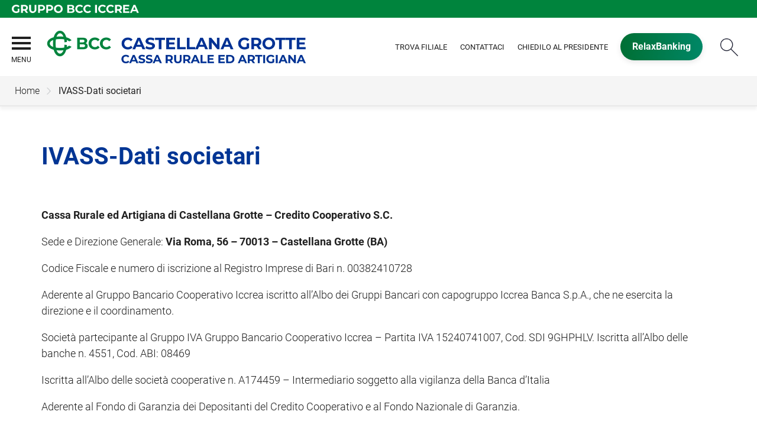

--- FILE ---
content_type: text/html; Charset=UTF-8
request_url: https://www.cracastellana.it/template/default.asp?i_menuID=70579
body_size: 7810
content:
<!DOCTYPE HTML>
<html lang="it">
<head>
<title>Cassa Rurale ed Artigiana di Castellana Grotte Credito Cooperativo &mdash; IVASS-Dati societari</title>
<meta http-equiv="Content-Type" content="text/html; charset=utf-8">
<meta name="description" content="La Cassa Rurale ed Artigiana di Castellana Grotte ti invita a visitare il nostro sito per scoprire i prodotti, i servizi e le iniziative a favore del territorio e della comunit&#224; locale.">
<meta name="keywords" content="&quot;BCC Castellana, CRA Castellana, credito cooperativo Castellana, cassa rurale ed artigiana di castellana grotte, Castellana Grotte, banca castellana, Credito Cooperativo Castellana, credito cooperativo, cassa castellana&quot;">
<meta name="copyright" content="">
<meta name="viewport" content="width=device-width, initial-scale=1.0, maximum-scale=5.0, user-scalable=yes" />
<meta property="og:type" content="website" />
<meta property="og:title" content="Cassa Rurale ed Artigiana di Castellana Grotte Credito Cooperativo &mdash; IVASS-Dati societari">
<meta property="og:description" content="La Cassa Rurale ed Artigiana di Castellana Grotte ti invita a visitare il nostro sito per scoprire i prodotti, i servizi e le iniziative a favore del territorio e della comunit&#224; locale.">
<meta name="google-site-verification" content="BTDWXJ5sTcZvYqVC1l5TQEvmzrtNf2tdlVq7AFXhkQ0" />
<link rel="preconnect" href="https://static.publisher.iccrea.bcc.it/" crossorigin>
<link rel="dns-prefetch" href="https://static.publisher.iccrea.bcc.it/">
<link rel="shortcut icon" href="https://www.cracastellana.it/favicon.ico" type="image/vnd.microsoft.icon" />
<link rel="icon" href="https://www.cracastellana.it/favicon.ico" type="image/vnd.microsoft.icon" />
<link rel="preload" href="https://static.publisher.iccrea.bcc.it/archivio/fonts/roboto/roboto-v16-latin-100.woff2" as="font" type="font/woff2" fetchpriority="high" crossorigin="anonymous">
<link rel="preload" href="https://static.publisher.iccrea.bcc.it/archivio/fonts/roboto/roboto-v16-latin-300.woff2" as="font" type="font/woff2" fetchpriority="high" crossorigin="anonymous">
<link rel="preload" href="https://static.publisher.iccrea.bcc.it/archivio/fonts/roboto/roboto-v16-latin-regular.woff2" as="font" type="font/woff2" fetchpriority="high" crossorigin="anonymous">
<link rel="preload" href="https://static.publisher.iccrea.bcc.it/archivio/fonts/roboto/roboto-v16-latin-500.woff2" as="font" type="font/woff2" fetchpriority="high" crossorigin="anonymous">
<link rel="preload" href="https://static.publisher.iccrea.bcc.it/archivio/fonts/roboto/roboto-v16-latin-700.woff2" as="font" type="font/woff2" fetchpriority="high" crossorigin="anonymous">
<link rel="preload" href="https://static.publisher.iccrea.bcc.it/archivio/fonts/roboto-condensed/roboto-condensed-v14-latin-700.woff2" as="font" type="font/woff2" fetchpriority="high" crossorigin="anonymous">
<link rel="stylesheet" type="text/css" href="https://static.publisher.iccrea.bcc.it/archivio/css/base/jquery/ui.all.css" />
<link rel="stylesheet" type="text/css" href="https://static.publisher.iccrea.bcc.it/archivio/css/base/moduli.combined.css">
<link rel="stylesheet" type="text/css" href="https://static.publisher.iccrea.bcc.it/archivio/css/base/identitario2019.css">
<link rel="stylesheet" type="text/css" media="print" href="https://static.publisher.iccrea.bcc.it/archivio/css/base/stampante.css">
<link rel="stylesheet" type="text/css" href="https://static.publisher.iccrea.bcc.it/archivio/css/696/style[-696].css" title="default">
<script type="text/javascript">
var WEB_URL = "..";
var CDN_URL="..";
WEB_URL = "https://www.cracastellana.it/";
CDN_URL = "https://static.publisher.iccrea.bcc.it/";
</script><script type="text/javascript" src="https://static.publisher.iccrea.bcc.it/jquery/current/jquery-3.6.0.min.js?d=20220422135500"></script>
<script type="text/javascript" src="https://static.publisher.iccrea.bcc.it/jquery/current/jquery-ui.min.1.13.js?d=20220422135500" defer></script>
<script type="text/javascript" src="https://static.publisher.iccrea.bcc.it/jquery/plugins/jquery.bccPopUp.js" defer></script>
<script type="text/javascript" src="https://static.publisher.iccrea.bcc.it/jquery/plugins/jquery.AnnuarioSearchBox.js?d=20220422135500" defer></script>
<script type="text/javascript" src="https://static.publisher.iccrea.bcc.it/jquery/plugins/jquery.steps.min.js?d=20230516144400" defer></script>
<script type="text/javascript" src="https://static.publisher.iccrea.bcc.it/js/utils.min.js?d=20250226162200" defer></script>
<script type="text/javascript" src="https://www.cracastellana.it/custom/custom.js"></script>
<script type="text/javascript" src="https://static.publisher.iccrea.bcc.it/js/identitario2019.min.js?d=20260119135700"></script>
<link rel="preconnect" href="https://maps.googleapis.com" crossorigin>
<script type="text/javascript" src="//maps.googleapis.com/maps/api/js?language=it&amp;libraries=places&key=AIzaSyAyqLS4cgQfsSRGhfFeBNprkF74SvDrv3c" defer></script>
<script type="text/javascript" src="https://www.cracastellana.it/framework/js/cookies.dyn.js" defer></script>
<!--[if lt IE 9]><script type="text/javascript" src="https://static.publisher.iccrea.bcc.it/js/html5shiv.js"></script><![endif]-->
<script type="text/javascript">var HAS_PDF_VIEWER =false;$(document).ready(function(){PageHelpers.HAS_PDF_VIEWER = HAS_PDF_VIEWER});</script>
</head>
<body id='b-menu-70579' class='has-template'><script type="text/javascript">jQuery(function(){btCookies.initBannerCookies(false);});</script>
<script src="https://www.cracastellana.it/framework/piwik/piwik.stats.dyn.js" async></script>
	<form name="FRM_RELOAD" method="POST" action="/template/default.asp?i_menuID=70579"></form>
	
	<script>
		$(document).ready(function(){
		  $("a[data-link-overlay=true]").PopUpLink();
  
		});
	</script>
<header class="l-header">
<div class="c-note-head">
<div class="l-container-fluid">
<div class="c-iccrea-logo">
<div class="tdBan2" ><a class="adobe-banner-link" data-tracking-method="bannerClick" href="https://www.cracastellana.it/system/bannerTrans.asp?id=29774" title="Vai a https:§§www.gruppoiccrea.it§Pagine§default.aspx" target="_blank"><img src="https://static.publisher.iccrea.bcc.it/archivio/656/161632.svg?d=20230307135713" border="0" id="161632" alt="Gruppo BCC Iccrea"></a></div>
</div>

<div class="c-bcc-logo">
<div class="tdBan3" ></div>
</div>
</div>
</div>

<nav class="l-nav">
<div class="l-container-fluid">
<div class="o-menu-reveal">
<div class="o-menu-icon"></div>
<span>menu</span><strong>&nbsp;</strong></div>

<div class="c-main-nav">
<div class="o-bg-menu">
<div class="c-main-nav-cont">
<div class="c-menu-cont">
<div class="tdMenuCSS52" ><ul id="topmenu" class="lstQck52Liv0"><li class="liv0 lstQckLi52Liv0Li0" id="lstQck70540"><a href="#!" target="_self" title="Vai a La banca" class="submenu liv0">La banca</a><ul class="lstQck52Liv1"><li class="liv1 lstQckLi52Liv1Li0" id="lstQck70546"><a href="https://www.cracastellana.it/template/default.asp?i_menuID=70546" title="Vai a Chi siamo" class=" liv1">Chi siamo</a></li><li class="liv1 lstQckLi52Liv1Li1" id="lstQck70547"><a href="https://www.cracastellana.it/template/default.asp?i_menuID=70547" title="Vai a La nostra storia" class=" liv1">La nostra storia</a></li><li class="liv1 lstQckLi52Liv1Li2" id="lstQck70548"><a href="https://www.cracastellana.it/template/default.asp?i_menuID=70548" title="Vai a La Carta dei Valori" class=" liv1">La Carta dei Valori</a></li><li class="liv1 lstQckLi52Liv1Li3" id="lstQck70549"><a href="https://www.cracastellana.it/template/default.asp?i_menuID=70549" title="Vai a La Carta della Coesione" class=" liv1">La Carta della Coesione</a></li><li class="liv1 lstQckLi52Liv1Li4" id="lstQck70550"><a href="/annuario/organisociali.asp?abi=8469" target="_self" title="Vai a Organi Amministrativi" class=" liv1">Organi Amministrativi</a></li><li class="liv1 lstQckLi52Liv1Li5" id="lstQck70554"><a href="/doc2/default.asp?i_archivioID=70553&i_cartellaID=105041&i_menuID=70554" target="_self" title="Vai a Bilanci e altre informative" class=" liv1">Bilanci e altre informative</a></li><li class="liv1 lstQckLi52Liv1Li6" id="lstQck70586"><a href="/doc2/default.asp?i_archivioID=70553&i_cartellaID=102999&i_menuID=70586" target="_self" title="Vai a Documenti societari" class=" liv1">Documenti societari</a></li><li class="liv1 lstQckLi52Liv1Li7" id="lstQck70818"><a href="https://www.gruppobcciccrea.it/Pagine/Default.aspx" target="_blank" title="Vai a Il Gruppo BCC Iccrea" class=" liv1">Il Gruppo BCC Iccrea</a></li><li class="liv1 lstQckLi52Liv1Li8" id="lstQck73974"><a href="https://www.cracastellana.it/template/default.asp?i_menuID=73974" title="Vai a Obiettivo ESG" class=" liv1">Obiettivo ESG</a></li><li class="liv1 lstQckLi52Liv1Li9 endNavMenu" id="lstQck72712"><a href="https://www.cracastellana.it/template/default.asp?i_menuID=72712" title="Vai a Etica di Gruppo e Whistleblowing" class="submenu noBorder liv1">Etica di Gruppo e Whistleblowing</a></li></ul></li><li class="liv0 lstQckLi52Liv0Li1" id="lstQck70566"><a href="#!" target="_self" title="Vai a Dove siamo" class="submenu liv0">Dove siamo</a><ul class="lstQck52Liv1"><li class="liv1 lstQckLi52Liv1Li0" id="lstQck70567"><a href="/annuario/dettaglio.asp?abi=8469&i_menuID=70567" target="_self" title="Vai a La sede" class=" liv1">La sede</a></li><li class="liv1 lstQckLi52Liv1Li1 endNavMenu" id="lstQck70568"><a href="/annuario/sportelli.asp?abi=8469&i_menuID=70568" target="_self" title="Vai a Le filiali" class=" noBorder liv1">Le filiali</a></li></ul></li><li class="liv0 lstQckLi52Liv0Li2" id="lstQck71005"><a href="#!" target="_self" title="Vai a La nostra offerta" class="submenu liv0">La nostra offerta</a><ul class="lstQck52Liv1"><li class="liv1 lstQckLi52Liv1Li0" id="lstQck71118"><a href="https://www.cracastellana.it/template/default.asp?i_menuID=71118" title="Vai a Giovani" class=" liv1">Giovani</a></li><li class="liv1 lstQckLi52Liv1Li1" id="lstQck71117"><a href="https://www.cracastellana.it/template/default.asp?i_menuID=71117" title="Vai a Famiglie e privati" class=" liv1">Famiglie e privati</a></li><li class="liv1 lstQckLi52Liv1Li2 endNavMenu" id="lstQck71119"><a href="https://www.cracastellana.it/template/default.asp?i_menuID=71119" title="Vai a Imprese e professionisti" class=" noBorder liv1">Imprese e professionisti</a></li></ul></li><li class="liv0 lstQckLi52Liv0Li3" id="lstQck70558"><a href="#!" target="_self" title="Vai a Soci" class="submenu liv0">Soci</a><ul class="lstQck52Liv1"><li class="liv1 lstQckLi52Liv1Li0" id="lstQck70559"><a href="https://www.cracastellana.it/template/default.asp?i_menuID=70559" title="Vai a Essere Soci" class=" liv1">Essere Soci</a></li><li class="liv1 lstQckLi52Liv1Li1" id="lstQck70560"><a href="https://www.cracastellana.it/template/default.asp?i_menuID=70560" title="Vai a Diventare Soci" class=" liv1">Diventare Soci</a></li><li class="liv1 lstQckLi52Liv1Li2" id="lstQck71953"><a href="https://www.cracastellana.it/template/default.asp?i_menuID=71953" title="Vai a Centro Cooperativo" class="submenu liv1">Centro Cooperativo</a></li><li class="liv1 lstQckLi52Liv1Li3 endNavMenu" id="lstQck70923"><a href="https://www.cracastellana.it/template/default.asp?i_menuID=70923" title="Vai a Indiana Park" class=" noBorder liv1">Indiana Park</a></li></ul></li><li class="liv0 lstQckLi52Liv0Li4" id="lstQck70565"><a href="#!" target="_self" title="Vai a Contatti" class="submenu liv0">Contatti</a><ul class="lstQck52Liv1"><li class="liv0 lstQckLi52Liv0Li0" id="lstQck72565"><a href="https://www.cracastellana.it/template/default.asp?i_menuID=72565" title="Vai a Rapporti con i fornitori" class=" liv0">Rapporti con i fornitori</a></li><li class="liv1 lstQckLi52Liv1Li1" id="lstQck70620"><a href="https://www.cracastellana.it/template/default.asp?i_menuID=70620" title="Vai a Contattaci" class=" liv1">Contattaci</a></li><li class="liv1 lstQckLi52Liv1Li2" id="lstQck70621"><a href="https://www.cracastellana.it/template/default.asp?i_menuID=70621" title="Vai a Chiedilo al presidente" class=" liv1">Chiedilo al presidente</a></li><li class="liv1 lstQckLi52Liv1Li3" id="lstQck76887"><a href="https://www.cracastellana.it/curriculum/default.asp?i_menuID=76887" title="Vai a Lavora con noi" class=" liv1">Lavora con noi</a></li><li class="liv1 lstQckLi52Liv1Li4" id="lstQck70651"><a href="https://www.cracastellana.it/template/default.asp?i_menuID=70651" title="Vai a Pi&#249; tempo per te" class=" liv1">Pi&#249; tempo per te</a></li><li class="liv1 lstQckLi52Liv1Li5" id="lstQck71323"><a href="https://www.cracastellana.it/mailing/default.asp?i_menuID=71322" target="_self" title="Vai a Iscriviti alla newsletter" class=" liv1">Iscriviti alla newsletter</a></li><li class="liv1 lstQckLi52Liv1Li6 endNavMenu" id="lstQck12510"><a href="https://www.cracastellana.it/template/default.asp?i_menuID=12510" title="Vai a Blocco carte" class=" noBorder liv1">Blocco carte</a></li></ul></li><li class="liv0 lstQckLi52Liv0Li5" id="lstQck70569"><a href="#!" target="_self" title="Vai a Sostenibilit&#224;" class="submenu liv0">Sostenibilit&#224;</a><ul class="lstQck52Liv1"><li class="liv1 lstQckLi52Liv1Li0" id="lstQck62360"><a href="https://www.cracastellana.it/template/default.asp?i_menuID=62360" title="Vai a La Sostenibilità" class=" liv1">La Sostenibilità</a></li><li class="liv1 lstQckLi52Liv1Li1" id="lstQck75206"><a href="https://www.cracastellana.it/contents/default.asp?i_menuID=75206" title="Vai a BCC Arte&Cultura" class=" liv1">BCC Arte&Cultura</a></li><li class="liv1 lstQckLi52Liv1Li2 endNavMenu" id="lstQck77132"><a href="https://www.cracastellana.it/template/default.asp?i_menuID=77132" title="Vai a Parità di Genere" class=" noBorder liv1">Parità di Genere</a></li></ul></li><li class="liv0 lstQckLi52Liv0Li6 endNavMenu" id="lstQck70597"><a href="#!" target="_self" title="Vai a Covid 19" class="submenu noBorder liv0">Covid 19</a><ul class="lstQck52Liv1"><li class="liv1 lstQckLi52Liv1Li0 endNavMenu" id="lstQck70598"><a href="https://www.cracastellana.it/template/default.asp?i_menuID=70598" title="Vai a Covid 19 – Iniziative a sostegno di famiglie e imprese" class="submenu noBorder liv1">Covid 19 – Iniziative a sostegno di famiglie e imprese</a></li></ul></li></ul></div>
</div>

<div class="c-menu-sidebar">
<div class="tdLan47" ></div>
</div>
</div>
</div>

<div class="o-scroll-close"><span>Chiudi</span></div>
</div>

<div class="c-main-logo">
<div class="tdBan1" ><a class="adobe-banner-link" data-tracking-method="bannerClick" href="https://www.cracastellana.it/system/bannerTrans.asp?id=29781" title="Vai alla Home Page" target="_top"><img src="https://static.publisher.iccrea.bcc.it/archivio/696/168291.webp?d=20230308135714" border="0" id="168291" alt="BCC Castellana Grotte"></a></div>
</div>

<div class="c-utility">
<div class="tdQck4" ><table border="0" cellpadding="0" cellspacing="0"><tr><td class="lstQck4Liv0" id="menu70665"><a href="/annuario/sportelli.asp?abi=8469&i_menuID=70568" class="lstQck4Liv0" id="lnkmenu70665" target="_self" title="Vai a Trova filiale">Trova filiale</a></td><td class="lstQck4Liv0" id="menu70668"><a href="https://www.cracastellana.it/template/default.asp?i_menuID=70620" class="lstQck4Liv0" id="lnkmenu70668" target="_self" title="Vai a Contattaci">Contattaci</a></td><td class="lstQck4Liv0" id="menu71952"><a href="https://www.cracastellana.it/template/default.asp?i_menuID=70621" class="lstQck4Liv0" id="lnkmenu71952" target="_self" title="Vai a Chiedilo al presidente">Chiedilo al presidente</a></td><td class="lstQck4Liv0" id="menu70538"><a href="/framework/bnk/default.asp?id=1&i_menuID=70538" class="lstQck4Liv0" id="lnkmenu70538" target="_blank" title="Vai a RelaxBanking">RelaxBanking</a></td></tr></table></div>
</div>

<div class="c-login">
<div class="tdLogout55" ></div>
</div>

<div class="c-src-reveal"><button id="o-src-reveal" name="reveal-search">Cerca</button></div>
</div>

<div class="c-search-bar">
<div class="l-container-fluid">
<form action="" method="post" name="FRM_RICERCA"><input class="src_top" onclick="ricercaSubmit()" type="submit" value="Submit Query" /> <input class="src" id="src" name="txtTesto" type="text" value="Cerca" /></form>
</div>
</div>
</nav>
</header>
<div class='l-bread-nav is-dropdown'><div class='l-breadcrumb'><div class='c-breadcrumb' aria-label='breadcrumbs' role='navigation'><ul><li id='menu--696' class='o-breadcrumb-link o-breadcrumb-home'><a href="https://www.cracastellana.it/default.asp"title='Home'>Home</a></li><li class='o-divider'>&gt;</li><li id='menu-70579' class='o-breadcrumb-link '><a href="javascript:void(0);"title='IVASS-Dati societari'>IVASS-Dati societari</a></li></ul></div></div><button class='o-int-nav-reveal'></button></div><script language="javascript" type="text/javascript" src="https://static.publisher.iccrea.bcc.it/js/bcc.breadcrumb.down.js?d=20221118123200" defer></script>

<main class="l-main-content">
<div class="c-main-title">
<div class="tdLan6" ></div>
</div>

<div class="c-main-content">
<div class="tdCc14" >
<h1>IVASS-Dati societari</h1><p><strong>Cassa Rurale ed Artigiana di Castellana Grotte &ndash; Credito Cooperativo S.C.</strong></p>

<p>Sede e Direzione Generale: <strong>Via Roma, 56 &ndash; 70013 &ndash; Castellana Grotte (BA)</strong></p>

<p>Codice Fiscale e numero di iscrizione al Registro Imprese di Bari n. 00382410728</p>

<p>Aderente al Gruppo Bancario Cooperativo Iccrea iscritto all&rsquo;Albo dei Gruppi Bancari con capogruppo Iccrea Banca S.p.A., che ne esercita la direzione e il coordinamento.</p>

<p>Societ&agrave; partecipante al Gruppo IVA Gruppo Bancario Cooperativo Iccrea &ndash; Partita IVA 15240741007, Cod. SDI 9GHPHLV. Iscritta all&rsquo;Albo delle banche n. 4551, Cod. ABI: 08469</p>

<p>Iscritta all&rsquo;Albo delle societ&agrave; cooperative n. A174459 &ndash; Intermediario soggetto alla vigilanza della Banca d&rsquo;Italia</p>

<p>Aderente al Fondo di Garanzia dei Depositanti del Credito Cooperativo e al Fondo Nazionale di Garanzia.</p>

<p>Iscrizione in data 1 febbraio 2007 alla sezione D del Registro Unico degli Intermediari Assicurativi e Riassicurativi con il n&deg; D000026961; telefono 0804990211; indirizzo di posta elettronica certificata: <a  href="mailto:08469.direzione@actaliscertymail.it">08469.direzione@actaliscertymail.it</a>.</p>

<p>I recapiti per la presentazione dei reclami e la facolt&agrave; per il contraente di avvalersi di altri eventuali sistemi di risoluzione stragiudiziale delle controversie previsti dalla normativa vigente sono descritte nell&rsquo; <em>Informativa sulla procedura reclami in materia di intermediazione assicurativa</em>. <a  href="https://www.relaxbanking.it/react/relaxbanking/#/documenti/fogliInformativi?abi=08469" target="_blank">Clicca qui</a> per consultare il documento.</p>

<p>Gli estremi identificativi e di iscrizione dell&rsquo;intermediario possono essere verificati consultando il Registro Unico degli Intermediari Assicurativi e Riassicurativi sul sito internet dell&rsquo;IVASS (<a  href="https://ruipubblico.ivass.it/rui-pubblica/ng/#/home/" target="_blank">www.ivass.it</a>). <strong>L&rsquo;IVASS &egrave; l&rsquo;Autorit&agrave; competente alla vigilanza sull&rsquo;attivit&agrave; svolta dagli intermediari iscritti nel Registro Unico degli Intermediari Assicurativi e Riassicurativi</strong>.</p>
</div>

<div class="tdQck45" ></div>
</div>

<div class="l-product-filter">
<div class="c-product-filter">
<div class="tdLan37" ></div>
</div>
</div>
</main>

<section class="l-news">
<div class="l-container">
<div class="c-news">
<div class="tdLan46" ></div>
</div>
</div>
</section>

<section class="l-pre-footer">
<div class="l-container">
<div class="c-pre-footer">
<div class="tdQck33" ><table border="0" cellpadding="0" cellspacing="0"><tr><td class="lstQck33Liv0" id="menu70571"><a href="https://www.cracastellana.it/template/default.asp?i_menuID=70571" class="lstQck33Liv0" id="lnkmenu70571" target="" title="Vai a Trasparenza">Trasparenza</a></td><td class="lstQck33Liv0" id="menu68353"><a href="https://www.cracastellana.it/template/default.asp?i_menuID=68353" class="lstQck33Liv0" id="lnkmenu68353" target="" title="Vai a Reclami">Reclami</a></td><td class="lstQck33Liv0" id="menu70572"><a href="/doc2/default.asp?i_archivioID=70553&i_cartellaID=102944&i_menuID=70572" class="lstQck33Liv0" id="lnkmenu70572" target="_self" title="Vai a Antiriciclaggio">Antiriciclaggio</a></td><td class="lstQck33Liv0" id="menu70575"><a href="https://www.cracastellana.it/template/default.asp?i_menuID=70575" class="lstQck33Liv0" id="lnkmenu70575" target="" title="Vai a Mifid">Mifid</a></td><td class="lstQck33Liv0" id="menu70576"><a href="/doc2/default.asp?i_archivioID=70553&i_cartellaID=102951&i_menuID=70576" class="lstQck33Liv0" id="lnkmenu70576" target="_self" title="Vai a Depositi dormienti">Depositi dormienti</a></td><td class="lstQck33Liv0" id="menu70578"><a href="https://www.cracastellana.it/template/default.asp?i_menuID=70578" class="lstQck33Liv0" id="lnkmenu70578" target="" title="Vai a Trasparenza assicurativa">Trasparenza assicurativa</a></td><td class="lstQck33Liv0" id="menu71321"><a href="https://www.acf.consob.it" class="lstQck33Liv0" id="lnkmenu71321" target="_blank" title="Vai a Arbitro controversie finanziarie">Arbitro controversie finanziarie</a></td><td class="lstQck33Liv0" id="menu68165"><a href="https://www.cracastellana.it/template/default.asp?i_menuID=68165" class="lstQck33Liv0" id="lnkmenu68165" target="" title="Vai a Disconoscimento">Disconoscimento</a></td><td class="lstQck33Liv0" id="menu68775"><a href="https://www.cracastellana.it/template/default.asp?i_menuID=68775" class="lstQck33Liv0" id="lnkmenu68775" target="" title="Vai a Accessibilità">Accessibilità</a></td></tr></table></div>
</div>
</div>
</section>
<footer class="l-footer"><div class="l-container"><div id='footer-box-1' class='c-footer-custom'><img alt="BCC Castellana Grotte" class="o-footer-logo" src="https://static.publisher.iccrea.bcc.it/archivio/696/168292.WEBP" />
<ul class="c-footer-info">
	<li>Sede e Direzione Generale: Via Roma, 56 &ndash; 70013 &ndash; Castellana Grotte (BA)</li>
	<li>Cassa Rurale ed Artigiana di Castellana Grotte Credito Cooperativo s.c.</li>
	<li>C.F. 00382410728 - P.I. 15240741007</li>
	<li>e-mail: <a  href="mailto:info@castellana.bcc.it" title="invia email a info@castellana.bcc.it">info@castellana.bcc.it</a></li>
	<li>PEC: <a  href="mailto:08469.direzione@actaliscertymail.it" title="invia email PEC a 08469.direzione@actaliscertymail.it">08469.direzione@actaliscertymail.it</a></li>
	<li>Banca aderente al Gruppo Bancario Cooperativo Iccrea</li>
</ul>

<ul class="c-footer-info">
	<li><a  href="http://www.iccreabanca.it/" target="_blank" title="vai al sito di Iccrea Banca">&copy;2017 Iccrea Banca S.p.A</a></li>
</ul>
</div><div id='footer-box-2' class='c-footer-menu'><div class='c-footer-list' id='footer-section-0'> <div class="l-footer-label-links" role="navigation">La banca</div><ul class='c-footer-links'><li><a title="Vai a Chi siamo" href='https://www.cracastellana.it/template/default.asp?i_menuID=70546' target='_self'>Chi siamo</a></li><li><a title="Vai a La nostra storia" href='https://www.cracastellana.it/template/default.asp?i_menuID=70547' target='_self'>La nostra storia</a></li><li><a title="Vai a La Carta dei Valori" href='https://www.cracastellana.it/template/default.asp?i_menuID=70548' target='_self'>La Carta dei Valori</a></li><li><a title="Vai a La Carta della Coesione" href='https://www.cracastellana.it/template/default.asp?i_menuID=70549' target='_self'>La Carta della Coesione</a></li><li><a title="Vai a Organi Amministrativi" href='https://www.cracastellana.it/annuario/organisociali.asp?abi=8469' target='_self'>Organi Amministrativi</a></li><li><a title="Vai a Bilanci e altre informative" href='https://www.cracastellana.it/doc2/default.asp?i_archivioID=70553&i_cartellaID=105041&i_menuID=70554' target='_self'>Bilanci e altre informative</a></li><li><a title="Vai a Etica di Gruppo e Whistleblowing" href='https://www.cracastellana.it/template/default.asp?i_menuID=72712' target='_self'>Etica di Gruppo e Whistleblowing</a></li><li><a title="Vai a Documenti societari" href='https://www.cracastellana.it/doc2/default.asp?i_archivioID=70553&i_cartellaID=102999&i_menuID=70586' target='_self'>Documenti societari</a></li></ul></div><div class='c-footer-list' id='footer-section-1'> <div class="l-footer-label-links" role="navigation">Dove siamo</div><ul class='c-footer-links'><li><a title="Vai a La sede" href='https://www.cracastellana.it/annuario/dettaglio.asp?abi=8469&i_menuID=70567' target='_self'>La sede</a></li><li><a title="Vai a Le filiali" href='https://www.cracastellana.it/annuario/sportelli.asp?abi=8469&i_menuID=70568' target='_self'>Le filiali</a></li></ul></div><div class='c-footer-list' id='footer-section-3'> <div class="l-footer-label-links" role="navigation">Soci</div><ul class='c-footer-links'><li><a title="Vai a Essere Soci" href='https://www.cracastellana.it/template/default.asp?i_menuID=70559' target='_self'>Essere Soci</a></li><li><a title="Vai a Diventare Soci" href='https://www.cracastellana.it/template/default.asp?i_menuID=70560' target='_self'>Diventare Soci</a></li><li><a title="Vai a Centro Cooperativo" href='https://www.cracastellana.it/template/default.asp?i_menuID=71953' target='_self'>Centro Cooperativo</a></li><li><a title="Vai a Indiana Park" href='https://www.cracastellana.it/template/default.asp?i_menuID=70923' target='_self'>Indiana Park</a></li></ul></div><div class='c-footer-list' id='footer-section-4'> <div class="l-footer-label-links" role="navigation">Contatti</div><ul class='c-footer-links'><li><a title="Vai a Contattaci" href='https://www.cracastellana.it/template/default.asp?i_menuID=70620' target='_self'>Contattaci</a></li><li><a title="Vai a Chiedilo al presidente" href='https://www.cracastellana.it/template/default.asp?i_menuID=70621' target='_self'>Chiedilo al presidente</a></li><li><a title="Vai a Lavora con noi" href='https://www.cracastellana.it/curriculum/default.asp?i_menuID=76887' target='_self'>Lavora con noi</a></li><li><a title="Vai a Blocco carte" href='https://www.cracastellana.it/template/default.asp?i_menuID=12510' target='_self'>Blocco carte</a></li></ul></div><div class='c-footer-list' id='footer-section-5'> <div class="l-footer-label-links" role="navigation">Sostenibilità</div><ul class='c-footer-links'><li><a title="Vai a La Sostenibilità" href='https://www.cracastellana.it/template/default.asp?i_menuID=62360' target='_self'>La Sostenibilità</a></li><li><a title="Vai a BCC Arte&Cultura" href='https://www.cracastellana.it/contents/default.asp?i_menuID=75206' target='_self'>BCC Arte&Cultura</a></li><li><a title="Vai a Parità di genere" href='https://www.cracastellana.it/template/default.asp?i_menuID=77132' target='_self'>Parità di genere</a></li></ul></div><div class='c-footer-list' id='footer-section-6'> <div class="l-footer-label-links" role="navigation">Covid 19</div><ul class='c-footer-links'><li><a title="Vai a Covid 19 – Iniziative a sostegno di famiglie e imprese" href='https://www.cracastellana.it/template/default.asp?i_menuID=70598' target='_self'>Covid 19 – Iniziative a sostegno di famiglie e imprese</a></li></ul></div></div></div><div class="l-sub-footer"><div class="l-container"><div id='sub-footer-box' class='c-sub-footer' aria-label="Sotto Menu footer del sito" role="navigation"> <div class="l-footer-label-links" role="navigation">Legal</div><ul class='c-footer-links'><li><a title="Vai a IVASS-Dati societari" href='https://www.cracastellana.it/template/default.asp?i_menuID=70579' target='_self'>IVASS-Dati societari</a></li><li><a title="Vai a Privacy" href='https://www.cracastellana.it/privacy.asp' target='_self'>Privacy</a></li><li><a title="Vai a Disclaimer-Copyright" href='https://www.cracastellana.it/template/default.asp?i_menuID=70580' target='_self'>Disclaimer-Copyright</a></li><li><a title="Vai a PSD2-TPP" href='https://www.cracastellana.it/template/default.asp?i_menuID=57665' target='_self'>PSD2-TPP</a></li><li><a title="Vai a Sicurezza informatica" href='https://www.cracastellana.it/template/default.asp?i_menuID=70581' target='_self'>Sicurezza informatica</a></li><li><a title="Vai a Cookie policy" href='https://www.cracastellana.it/cookie.asp' target='_self'>Cookie policy</a></li></ul></div></div></div></footer><script language="javascript" type="text/javascript" src="https://static.publisher.iccrea.bcc.it/js/bcc.footer.min.js?d=20220422135500" defer></script>

<div class="c-back-top"></div>

<script type="text/javascript" src="https://static.publisher.iccrea.bcc.it/js/accessiway.min.js" async></script>

</body>
</html>

--- FILE ---
content_type: text/css
request_url: https://static.publisher.iccrea.bcc.it/archivio/css/696/style[-696].css
body_size: 1845
content:
/*CLASSE: News*/.c-news-home h2+.l-news-box .o-news-abstract, .c-news-home h2+.widget-content-description+.l-news-box .o-news-abstract {  display:block;}/*CLASSE: news*/.img_container {  display: none;}/*CLASSE: Subfooter*/.is-home .widget-products h2 {  margin-top: 50px;  margin-bottom: 0;  padding-bottom: 20px;}/*CLASSE: Prodotti associati*/.l-productSearch {  text-align: center;}#det .prodAssociati div[id*=obj] {  border: none;  padding: 40px 0;}#det .prodAssociati .tdTitolo {  padding: 0;  left: 0;}#PrintProdotti li,.c-product-box,.l-productSearch-result #PrintProdotti li,.prodAssociati .c-cnt-prod {  position: relative;  display: inline-block;  width: 31%;  min-height: 450px;  height: 450px;  vertical-align: top;  margin-right: 20px;  margin-bottom: 25px;  text-align: center;  background-color: #fff;  -ms-box-shadow: 0 3px 6px rgba(0, 0, 0, .29);  -moz-box-shadow: 0 3px 6px rgba(0, 0, 0, .29);  -webkit-box-shadow: 0 3px 6px rgba(0, 0, 0, .29);  box-shadow: 0 3px 6px rgba(0, 0, 0, .29);  padding: 0;  z-index: 2;  transition: all .3s}#PrintProdotti li:hover,.c-product-box:hover,.prodAssociati .c-cnt-prod:hover {  background-color: #f8f9fa;  z-index: 20}.prodAssociati .c-cnt-prod:hover {  cursor: pointer;}#PrintProdotti li:before,.c-product-box:before,.prodAssociati .c-cnt-prod:before {  content: '';  display: inline-block;  position: absolute;  width: 10px;  height: 100px;  background-color: #fff;  top: 0;  left: 0;  transition: background-color .3s;  opacity: 0}#PrintProdotti li:after,.c-product-box:after,.prodAssociati .c-cnt-prod:after {  content: '';  display: inline-block;  background-color: #fff;  position: absolute;  width: 100px;  height: 10px;  top: 0;  left: 0;  transition: background-color .3s;  opacity: 0}#PrintProdotti li:hover:before,.c-product-box:hover:before,.prodAssociati .c-cnt-prod:hover:before,.prodAssociati .c-cnt-prod.o-btn:hover:before {  background-color: #00491f;  top: 0;  left: -10px;  opacity: 1}#PrintProdotti li:hover:after,.c-product-box:hover:after,.prodAssociati .c-cnt-prod:hover:after {  background-color: #00491f;  top: -10px;  left: -10px;  opacity: 1}.c-product-filter div[id*=catProdLan]:hover>#descrForLancio {  display: none;}.c-product-box,.prodAssociati .c-cnt-prod,#PrintProdotti li {  transition: transform .3s ease-out;}.c-product-box:hover,.prodAssociati .c-cnt-prod:hover,#PrintProdotti li:hover {  transform: translate(10px, 10px);}#PrintProdotti li:nth-of-type(3n+3),.c-product-box:nth-of-type(3n+3),.l-productSearch-result #PrintProdotti li:nth-of-type(3n+3),.prodAssociati .c-cnt-prod:last-child {  margin-right: 0}#PrintProdotti li img,.o-product-image img,.prodAssociati .c-cnt-prod .o-img-prod img {  width: 100%;  height: auto}#PrintProdotti li a,#PrintProdotti li a:link,#PrintProdotti li a:visited,.c-product-box .o-product-title a:link,.c-product-box .o-product-title a:visited,.l-productSearch-result #PrintProdotti li a:link,.prodAssociati .c-cnt-prod .o-title-prod {  display: block;  position: relative;  font-size: 2.4rem;  line-height: 2.8rem;  font-weight: 700;  padding: 10px 20px;  text-decoration: none;  text-align: left;  color: #202020;}#PrintProdotti li a:focus,#PrintProdotti li a:hover,.c-product-box .o-product-title a:focus,.c-product-box .o-product-title a:hover {  color: #00491f;  text-decoration: underline}#PrintProdotti li>a:last-of-type:before {  display: none;}.c-product-box .o-product-data,.c-product-box .o-product-link {  display: none}.c-product-box .o-product-description,.prodAssociati .c-cnt-prod .AbstractProd.o-abstract-prod,#PrintProdotti .AbstractProd {  padding: 0 20px;  font-size: 1.6rem;  line-height: 2.4rem;  font-weight: 400;  min-height: 100px;  color: #202020;  text-align: left;  margin: 0;}#boxID14779 .lblPresNomeMetadato, #boxID14787 .lblPresNomeMetadato {  display: block;  position: relative;  float: left;  width: 40%;  color: #003594;  font-weight: 500;}#boxID14779 .lblPresValoreMetadato, #boxID14787 .lblPresValoreMetadato {  float: left;  width: 60%;  padding: 5px 0 5px 20px;}#boxID14779 .lblPresNomeMetadato:after, #boxID14787 .lblPresNomeMetadato:after {  content: '';  display: block;  position: absolute;  right: 0;  top: 50%;  width: 10px;  height: 10px;  border-top: 2px solid #003594;  border-right: 2px solid #003594;  -ms-transform: rotate(45deg) translateY(-50%);  transform: rotate(45deg) translateY(-50%);}#obj0.cpr_presID1683, #obj0.cpr_presID1686 {  padding: 0;  border: none;}#cpr_boxID14775, #cpr_boxID14785 {  left: -10000000px!important;}@media (max-width:823px) {  #PrintProdotti li, .c-product-box, .l-productSearch-result #PrintProdotti li, .prodAssociati .c-cnt-prod {    width: 100%;    display: block;    clear: both;    margin-right: 0;  }  .l-box-guide .c-box-guide {    width:100%;    margin-bottom: 20px;  }}
